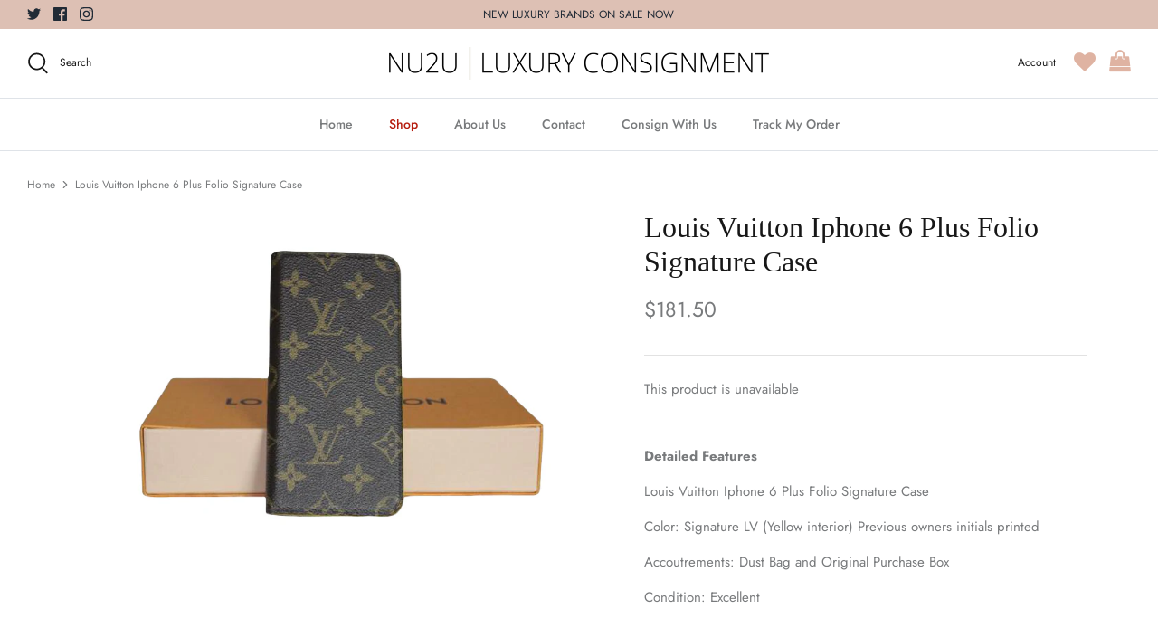

--- FILE ---
content_type: text/css
request_url: https://nu2uluxury.com/cdn/shop/t/5/assets/twc.css?v=104118555545537376071638297244
body_size: -300
content:
@media (max-width: 767px){.logo img{width:220px!important}}.product-block__image .rimage-wrapper{padding-top:68.253731%!important}.template-password{background-image:url(/cdn/shop/files/coming-soon-web.jpg?v=1636739164);background-position:center center;background-size:cover}html.template-password .password-main-inner{color:red}.swym-wishlist{margin-right:15px}@media (max-width: 768px){.swym-wishlist{margin-right:0}}.swym-button-bar{margin:0!important;display:inline-block}.swym-ui-components .swym-bg-2,.swym-ui-component .swym-bg-2{background:#ddc0b4!important}.swym-ui-component .swym-wishlist-grid .swym-wishlist-item{border:1px solid #c3c3c3!important}.swym-ui-component .swym-wishlist-context-menu .swym-wishlist-context-menu-item.swym-delete{background:#f8f8f8!important;color:#000!important}.swym-ui-component .swym-wishlist-context-menu .swym-wishlist-context-menu-content{padding:0 0 0 32px!important}#shopify-section-template--14173526294593__main .majortitle{text-align:left}
/*# sourceMappingURL=/cdn/shop/t/5/assets/twc.css.map?v=104118555545537376071638297244 */


--- FILE ---
content_type: text/javascript
request_url: https://nu2uluxury.com/cdn/shop/t/5/assets/twc.js?v=68475466761363280441638297191
body_size: -614
content:
$(function(){
  
})